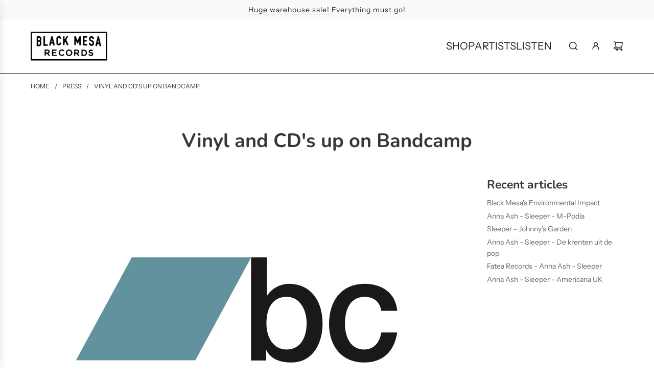

--- FILE ---
content_type: text/css
request_url: https://blackmesarecords.com/cdn/shop/t/37/assets/template-article.min.css?v=125416661040981777961730047011
body_size: -390
content:
@media only screen and (min-width:768px){.grid__item--article-sidebar{padding-left:30px}}@media only screen and (max-width:767px){.grid__item--article-sidebar{margin-top:30px}}.grid__item--article-main{margin-top:0}.post-time{display:block;text-align:center}.article--image-wrapper{padding-bottom:20px}@media only screen and (max-width:767px){#shopify-section-article-template .blog-main--wrapper{padding-top:0}}.blog-main--wrapper .social-sharing{bottom:0;opacity:1;position:relative;right:0;text-align:left;margin-top:15px}.blog-main--wrapper .social-sharing h5{text-transform:none;font-size:12px}#comments .comment-wrapper{background:var(--body-secondary-color);padding:20px;margin-top:20px}#comments .comment-wrapper .comment-data{font-size:12px}.article-prev-next-wrapper .left a,.article-prev-next-wrapper .left svg,.article-prev-next-wrapper .right a,.article-prev-next-wrapper .right svg{color:var(--link-color);vertical-align:middle}

--- FILE ---
content_type: text/css
request_url: https://blackmesarecords.com/cdn/shop/t/37/assets/custom.css?v=173649735483260868131730047778
body_size: -128
content:
.release-meta{font-size:11px;line-height:1.7em;letter-spacing:-.3px;color:var(--text-color);width:100%;list-style-type:none;padding:0;margin:0;display:-ms-flexbox;display:flex;-ms-flex-wrap:wrap;flex-wrap:wrap;-ms-flex-pack:justify}.release-meta h4{font-size:12px;margin:5px 0 4px;text-transform:uppercase}.release-meta ul{line-height:1.7em;list-style-type:none;margin:0}.release-meta li,.release-meta dl{margin:0}.release-meta dt{width:45.859903381643%;background-image:url([data-uri]);background-position:left bottom 6px;background-repeat:repeat-x;margin:0 5px 0 0}.release-meta dt span{display:inline-block;padding:0 5px 0 0;margin:0;background-color:var(--body-secondary-color)}.release-meta dd{width:46.859903381643%;margin:0}@media only screen and (max-width: 767px){.content_release_info,.content_release_tracklist{display:none!important}.content_release_tracklist_small,h2.content_release_tracklist_small{font-size:13px;line-height:1.7;color:var(--text-color);list-style-type:none}}@media only screen and (min-width: 769px){.content_release_tracklist_small{display:none!important}.content_release_tracklist{font-size:13px;line-height:1.7;color:var(--text-color);list-style-type:none}h2.content_release_tracklist{font-size:13px;line-height:1.7;color:var(--text-color);list-style-type:none;text-transform:uppercase}.content_release_info{font-size:11px;line-height:1.7;letter-spacing:-.3px;color:var(--text-color);width:100%;list-style-type:none;padding:0;margin:5px 0 7px;display:-ms-flexbox;display:flex;-ms-flex-wrap:wrap;flex-wrap:wrap;-ms-flex-pack:justify}.content_release_info dl{margin:0}.content_release_info dt{width:45.859903381643%;background-image:url([data-uri]);background-position:left bottom 6px;background-repeat:repeat-x;margin:0 5px 0 0}.content_release_info dt span{display:inline-block;padding:0 5px 0 0;margin:0;background-color:var(--body-secondary-color)}.content_release_info dd{width:46.859903381643%;margin:0}}
/*# sourceMappingURL=/cdn/shop/t/37/assets/custom.css.map?v=173649735483260868131730047778 */
